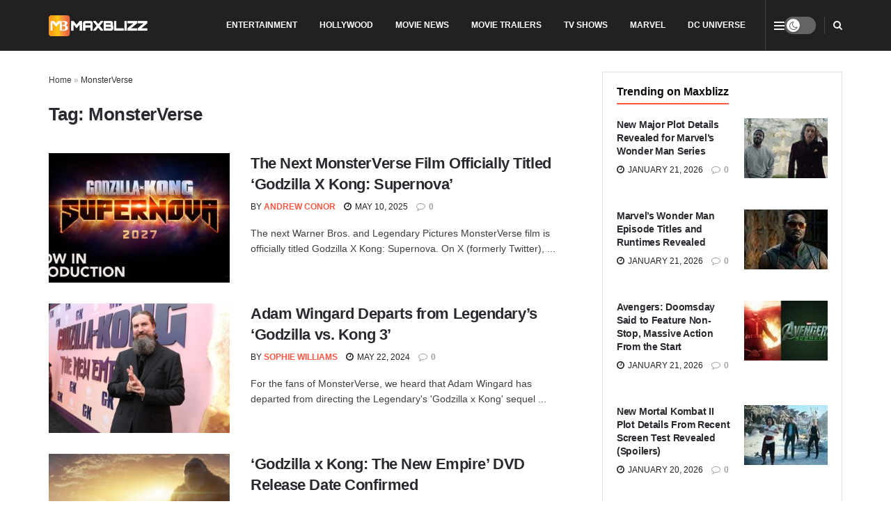

--- FILE ---
content_type: application/javascript; charset=utf-8
request_url: https://fundingchoicesmessages.google.com/f/AGSKWxWtN459WqH3nCv3WShOjw8VdmZCTt7CWzc1v0JBKs20fKWi0bCFIVbu0CYO83toPbQtdAmkOCKNsWbYusiOqwGxlL-oGR_cPhlRQhSH-k24dOsCY82YRrlGIkyzyVaVJkosD6inLw==?fccs=W251bGwsbnVsbCxudWxsLG51bGwsbnVsbCxudWxsLFsxNzY5MDQxMTg2LDY1NDAwMDAwMF0sbnVsbCxudWxsLG51bGwsW251bGwsWzcsOSw2XSxudWxsLDIsbnVsbCwiZW4iLG51bGwsbnVsbCxudWxsLG51bGwsbnVsbCwzXSwiaHR0cHM6Ly9tYXhibGl6ei5jb20vdGFnL21vbnN0ZXJ2ZXJzZS8iLG51bGwsW1s4LCI5b0VCUi01bXFxbyJdLFs5LCJlbi1VUyJdLFsxOSwiMiJdLFsxNywiWzBdIl0sWzI0LCIiXSxbMjUsIltbMzEwNjE2OTBdXSJdLFsyOSwiZmFsc2UiXV1d
body_size: 214
content:
if (typeof __googlefc.fcKernelManager.run === 'function') {"use strict";this.default_ContributorServingResponseClientJs=this.default_ContributorServingResponseClientJs||{};(function(_){var window=this;
try{
var qp=function(a){this.A=_.t(a)};_.u(qp,_.J);var rp=function(a){this.A=_.t(a)};_.u(rp,_.J);rp.prototype.getWhitelistStatus=function(){return _.F(this,2)};var sp=function(a){this.A=_.t(a)};_.u(sp,_.J);var tp=_.ed(sp),up=function(a,b,c){this.B=a;this.j=_.A(b,qp,1);this.l=_.A(b,_.Pk,3);this.F=_.A(b,rp,4);a=this.B.location.hostname;this.D=_.Fg(this.j,2)&&_.O(this.j,2)!==""?_.O(this.j,2):a;a=new _.Qg(_.Qk(this.l));this.C=new _.dh(_.q.document,this.D,a);this.console=null;this.o=new _.mp(this.B,c,a)};
up.prototype.run=function(){if(_.O(this.j,3)){var a=this.C,b=_.O(this.j,3),c=_.fh(a),d=new _.Wg;b=_.hg(d,1,b);c=_.C(c,1,b);_.jh(a,c)}else _.gh(this.C,"FCNEC");_.op(this.o,_.A(this.l,_.De,1),this.l.getDefaultConsentRevocationText(),this.l.getDefaultConsentRevocationCloseText(),this.l.getDefaultConsentRevocationAttestationText(),this.D);_.pp(this.o,_.F(this.F,1),this.F.getWhitelistStatus());var e;a=(e=this.B.googlefc)==null?void 0:e.__executeManualDeployment;a!==void 0&&typeof a==="function"&&_.To(this.o.G,
"manualDeploymentApi")};var vp=function(){};vp.prototype.run=function(a,b,c){var d;return _.v(function(e){d=tp(b);(new up(a,d,c)).run();return e.return({})})};_.Tk(7,new vp);
}catch(e){_._DumpException(e)}
}).call(this,this.default_ContributorServingResponseClientJs);
// Google Inc.

//# sourceURL=/_/mss/boq-content-ads-contributor/_/js/k=boq-content-ads-contributor.ContributorServingResponseClientJs.en_US.9oEBR-5mqqo.es5.O/d=1/exm=ad_blocking_detection_executable,kernel_loader,loader_js_executable,web_iab_tcf_v2_signal_executable/ed=1/rs=AJlcJMwtVrnwsvCgvFVyuqXAo8GMo9641A/m=cookie_refresh_executable
__googlefc.fcKernelManager.run('\x5b\x5b\x5b7,\x22\x5b\x5bnull,\\\x22maxblizz.com\\\x22,\\\x22AKsRol8FVt1uR7w-IJAtNpI4-KcBr0o-EClHCbYrX5H1YAKZuD3gOMBEyjpudEGSGGyHbGV5ZXwCxrvVsdZJOgsFRdwXe0O-DaoEh3WNvWWg-Yae1ImFGEXCYgZ_4AX-sJZZJONoY4Qw1lq28lsaR7_EPrR7POzKWA\\\\u003d\\\\u003d\\\x22\x5d,null,\x5b\x5bnull,null,null,\\\x22https:\/\/fundingchoicesmessages.google.com\/f\/AGSKWxXrPJ6cHo911JJYAtxJ2nKDg21CwLfuA3mB9rrZ63lMQOMSxcCxuixmwS5yhkurcmF7LFJOM4QxY3EXV1fIJo006x0DHU5JpathoJlR3PvpMVxwWprQ8QALK9i4K3r9umI-jszMTg\\\\u003d\\\\u003d\\\x22\x5d,null,null,\x5bnull,null,null,\\\x22https:\/\/fundingchoicesmessages.google.com\/el\/AGSKWxVTCKkKHr-5iQhnqiNzejnLqd_r-jeJPUVIh9NdQAQoF1weph1svNiDrd4YkLtdd8zAYZhu3ZiNrhVtDDHugLV3qUaC9HNgO5YwO2WAaqhAkFGlXpkqxGJexjyefTVPvZFH7rJ5Fw\\\\u003d\\\\u003d\\\x22\x5d,null,\x5bnull,\x5b7,9,6\x5d,null,2,null,\\\x22en\\\x22,null,null,null,null,null,3\x5d,null,\\\x22Privacy and cookie settings\\\x22,\\\x22Close\\\x22,null,null,null,\\\x22Managed by Google. Complies with IAB TCF. CMP ID: 300\\\x22\x5d,\x5b2,1\x5d\x5d\x22\x5d\x5d,\x5bnull,null,null,\x22https:\/\/fundingchoicesmessages.google.com\/f\/AGSKWxVNq1H2p1xfJLHpeQnIBWA1g5U462Xf9RRHriXsHZ9dIy35JRWgVbb1N-Zf2hLqntYNvC-ao2gQfkTMQUNR5pRJtLA-oHsusPoIMdmMrOcl8h5KMx0uMtp3a-RMkMQCLGN2_0YG_Q\\u003d\\u003d\x22\x5d\x5d');}

--- FILE ---
content_type: application/javascript; charset=utf-8
request_url: https://fundingchoicesmessages.google.com/f/AGSKWxW_XqJZ2db0TjHhOi3zOmPo8pK5zXvwR2SSAz-aPVUNxZHNgdTJUarnp6bADu2UkpnrdQrMYiN73Yftjf24LtK_5bjZTWVKuxdt2uZsCCDrDsHTks6EPxT1WHsHlDcXz-n01Uq4hFIn-okNvPi-FDyvdGtNAm7IVk6UaDOLNXxcjHE7fT73BGHvkQc1/_/rotation/banner_550x150./adsrotateheader..adserver01./300_250_
body_size: -1291
content:
window['08cf45ae-dea8-4df0-b6a8-385b91f36ed9'] = true;